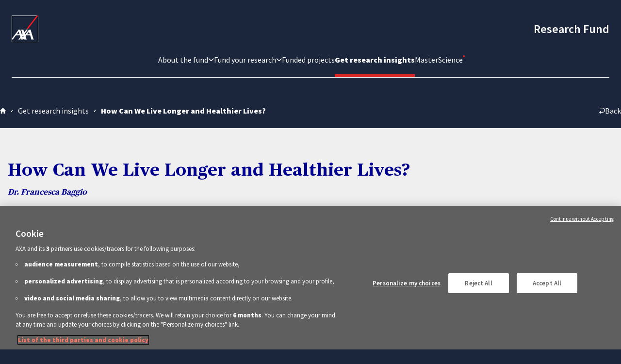

--- FILE ---
content_type: text/html; charset=UTF-8
request_url: https://axa-research.org/get-research-insights/how-can-we-live-longer-and-healthier-lives
body_size: 7159
content:
<!DOCTYPE html>
<html lang="en">
<head>
            <!-- Google Tag Manager -->
        <script>(function(w,d,s,l,i){w[l]=w[l]||[];w[l].push({'gtm.start':
                    new Date().getTime(),event:'gtm.js'});var f=d.getElementsByTagName(s)[0],
                j=d.createElement(s),dl=l!='dataLayer'?'&l='+l:'';j.async=true;j.src=
                'https://www.googletagmanager.com/gtm.js?id='+i+dl;f.parentNode.insertBefore(j,f);
            })(window,document,'script','dataLayer','GTM-TK66V4T');</script>
        <!-- End Google Tag Manager -->
        <meta charset="utf-8">
    <meta name="viewport" content="width=device-width, initial-scale=1">
    <link rel="apple-touch-icon" sizes="180x180" href="/apple-touch-icon.png">
    <link rel="icon" type="image/png" sizes="32x32" href="/favicon-32x32.png">
    <link rel="icon" type="image/png" sizes="16x16" href="/favicon-16x16.png">
    <link rel="mask-icon" href="/safari-pinned-tab.svg" color="#5bbad5">
    <meta name="msapplication-TileColor" content="#060852">
    <meta name="theme-color" content="#ffffff">
    <!-- Scripts -->

     <title>How Can We Live Longer and Healthier Lives?</title> <meta name="title" content="How Can We Live Longer and Healthier Lives?"> <meta name="description" content="The ageing process leads to the increased likelihood of contracting diseases like cancer or dementia. What can we do to..."> <meta name="robots" content="index, follow"> <meta name="image" property="og:image" content="https://axa-research.org/storage/media/563/7b359bba1b8255ec9764a9ea3d3b984f2142632d_1935-arf_ageing_greg_computer_2.png"> <meta property="og:type" content="website"> <meta property="og:url" content="https://axa-research.org/get-research-insights/how-can-we-live-longer-and-healthier-lives"> <meta property="og:title" content="How Can We Live Longer and Healthier Lives?"> <meta property="og:description" content="The ageing process leads to the increased likelihood of contracting diseases like cancer or dementia. What can we do to..."> <meta name="og:image" content="https://axa-research.org/storage/media/563/7b359bba1b8255ec9764a9ea3d3b984f2142632d_1935-arf_ageing_greg_computer_2.png"> <meta property="twitter:card" content="summary_large_image"> <meta property="twitter:url" content="https://axa-research.org/get-research-insights/how-can-we-live-longer-and-healthier-lives"> <meta property="twitter:title" content="How Can We Live Longer and Healthier Lives?"> <meta property="twitter:description" content="The ageing process leads to the increased likelihood of contracting diseases like cancer or dementia. What can we do to..."> <meta property="twitter:image" content="https://axa-research.org/storage/media/563/7b359bba1b8255ec9764a9ea3d3b984f2142632d_1935-arf_ageing_greg_computer_2.png">          <link rel="preload" as="style" href="https://axa-research.org/build/assets/app-ded9624a.css" /><link rel="preload" as="style" href="https://axa-research.org/build/assets/app-86fd407b.css" /><link rel="modulepreload" href="https://axa-research.org/build/assets/app-da95aea3.js" /><link rel="stylesheet" href="https://axa-research.org/build/assets/app-ded9624a.css" /><link rel="stylesheet" href="https://axa-research.org/build/assets/app-86fd407b.css" /><script type="module" src="https://axa-research.org/build/assets/app-da95aea3.js"></script>
    <link href="https://axa-research.org/css/fontawesome.min.css" rel="stylesheet">
    <link href="https://axa-research.org/css/brands.min.css" rel="stylesheet">
    <link href="https://axa-research.org/css/solid.min.css" rel="stylesheet">
    <link rel="stylesheet" href="https://axa-research.org/css/print.css" media="print">
        
                    <!-- OneTrust Cookies Consent Notice start for axa-research.org -->
        <!--
            <script type="text/javascript"
                    src="https://cdn.cookielaw.org/consent/6c6b754b-9828-4d31-9da5-fb0d18d26b8a/OtAutoBlock.js"></script>
                    -->
            <script src="https://cdn.cookielaw.org/scripttemplates/otSDKStub.js" data-document-language="true"
                    type="text/javascript" charset="UTF-8"
                    data-domain-script="6c6b754b-9828-4d31-9da5-fb0d18d26b8a"></script>
            <!-- OneTrust Cookies Consent Notice end for axa-research.org -->
        

    <script type="text/javascript">
        function OptanonWrapper() {
        }
    </script>
</head>
<body class="font-sans antialiased"
       style="background-color: #1B263C" >

    <!-- Google Tag Manager (noscript) -->
    <noscript><iframe src="https://www.googletagmanager.com/ns.html?id=GTM-TK66V4T"
                      height="0" width="0" style="display:none;visibility:hidden"></iframe></noscript>
    <!-- End Google Tag Manager (noscript) -->

<div id="app" data-route-name="post">
    <a href="#content" class="z-50 fixed p-2 bg-black text-white font-bold z-10 top-0 left-0 -translate-y-full opacity-0 focus:transition focus:opacity-100 focus:translate-y-0"> Skip to content </a> <nav class="main-nav is-black" :class="{ 'is-sticky' : isSticky, 'bg-color' : menuMobile }"> <div class="container main-nav-container"> <div class="flex items-center justify-between lg:mb-6 border-white"> <a href="https://axa-research.org" class="main-nav-logo relative z-10"> <svg width="55" height="55" xmlns="http://www.w3.org/2000/svg" viewBox="0 0 283.46698 283.46699">  <path v-if="isSticky" fill="#00008f" d="M.003.003h283.464v283.464H.003z"></path> <path v-if="!isSticky" fill="none" stroke-width="10px" stroke="white" d="M.003.003h283.464v283.464H.003z"></path>  <path fill="#ff1721" d="M175.659 139.99L283.467 0h-15.923L159.38 139.99h16.279z"></path> <path d="M216.597 202.461c4.941 13.823 15.122 49.795 19.17 52.661h-26.729a44.571 44.571 0 0 0-1.254-9.434c-1.153-4.111-10.821-35.214-10.821-35.214h-42.456l-6.675 9.463s8.018 25.097 8.515 26.327c.865 2.217 4.693 8.858 4.693 8.858h-25.615s-.664-3.833-.913-5.43c-.2-1.289-2.427-8.349-2.427-8.349s-5.806 6.362-7.388 9.312c-1.596 2.943-2.304 4.467-2.304 4.467h-20.04s-.668-3.833-.917-5.43c-.196-1.289-2.647-8.916-2.647-8.916s-5.61 6.812-7.207 9.756c-1.587 2.95-2.27 4.59-2.27 4.59h-19.82s5.601-5.332 7.559-7.622c3.3-3.882 15.6-19.956 15.6-19.956l-4.931-17.07H45.586s-24.023 31.567-24.97 32.543c-.957.962-7.96 11.011-8.116 12.105H0v-7.949a5.987 5.987 0 0 1 .493-.479c.386-.283 18.213-22.412 34.59-44.233 14.717-19.029 28.526-37.535 29.737-39.297 2.934-4.263 7.163-13.467 7.163-13.467h21.781s.675 8.467 1.31 10.522c.565 1.817 13.837 45.362 14.15 45.831l7.338-9.385-12.543-38.614s-2.94-7.265-3.897-8.354h25.445a22.166 22.166 0 0 0 .83 6.919c1.034 3.184 6.489 22.866 6.489 22.866s17.354-21.753 18.369-23.315a14.1 14.1 0 0 0 2.143-6.47H174.6s-3.881 2.837-10.683 11.44c-2.285 2.896-24.673 31.348-24.673 31.348s1.953 6.66 2.905 9.976c.26.952.44 1.597.44 1.665 0 .03.493-.576 1.343-1.665 5.776-7.32 32.05-41.772 33.643-44.722 1.284-2.382 3.173-5.092 4.282-8.041h20.683s.478 6.176 1.109 7.885zm-31.475-32.612c-3.037 6.533-20.913 28.296-20.913 28.296h28.31s-5.488-16.9-6.445-20.709a30.233 30.233 0 0 1-.557-7.402c0-.346-.063-.908-.395-.185zm-108.775 0c-3.036 6.533-20.912 28.296-20.912 28.296h28.31s-5.483-16.9-6.44-20.709a30.233 30.233 0 0 1-.557-7.402c0-.346-.068-.908-.4-.185zm42.623 65.986l7.793-10.703c-.718-.772-5.107-14.082-5.107-14.082l-7.535 9.775z" fill="#fff"></path> </svg> </a> <p class="logo-name font-sans font-semibold text-xl lg:text-2xl hidden lg:block  ">Research Fund</p> <button type="button" @click="menuMobile = !menuMobile" class="relative z-10 lg:hidden" aria-label="Toggle menu" :aria-expanded="menuMobile" aria-controls="mobile-menu"> <span class="sr-only">Open main menu</span> <svg v-if="!menuMobile" :class="{'!block' : !menuMobile}" class="hidden h-6 w-6 stroke-current" xmlns="http://www.w3.org/2000/svg" fill="none" viewBox="0 0 24 24" aria-hidden="true"> <path stroke-linecap="round" stroke-linejoin="round" stroke-width="2" d="M4 6h16M4 12h16M4 18h16"/> </svg> <svg v-if="menuMobile" :class="{'!block' : menuMobile}" class="hidden h-6 w-6 stroke-current" xmlns="http://www.w3.org/2000/svg" fill="none" viewBox="0 0 24 24" aria-hidden="true"> <path stroke-linecap="round" stroke-linejoin="round" stroke-width="2" d="M6 18L18 6M6 6l12 12"/> </svg> </button> </div> <div class="flex items-center justify-between"> <ul :class="menuMobile ? '!flex' : null" class="main-nav-list mx-auto text-center lg:text-left" aria-label="Main navigation"> <li class="relative lg:pt-0"> <button class="main-nav-link menu-toggle text-lg lg:text-base mx-auto lg:mx-0 "> About the fund <i class="w-[12px] pointer-events-none fas fa-chevron-down text-xs !hidden lg:!block"></i> </button> <div :class="{ 'lg:text-black' : !isSticky }" class="submenu lg:hidden"> <div class="container mx-auto"> <div class="lg:max-w-5xl lg:py-12 w-full flex flex-col lg:flex-row gap-x-48"> <ul class="flex flex-col gap-y-3"> <li> <a href="https://axa-research.org/about-us" class="lg:self-start text-lg lg:text-xl font-bold tw"> About us </a> </li> </ul> <ul> <li> <a href="https://axa-research.org/news" class="lg:self-start text-lg lg:text-xl font-bold tw"> News </a> </li> </ul> <ul class="pt-2 lg:py-0 flex flex-col text-base lg:text-xl font-bold tw gap-y-3"> <li class="opacity-50 font-normal">Field of research</li>  <li class="inline"> <a href="https://axa-research.org/field-of-research/health" class=""> Health </a> </li>  <li class="inline"> <a href="https://axa-research.org/field-of-research/climate-environment" class=""> Climate &amp; Environment </a> </li>  <li class="inline"> <a href="https://axa-research.org/field-of-research/socio-economy-new-tech" class=""> Socio-economy &amp; New Tech </a> </li>  </ul> </div> </div> </div> </li> <li class="relative mt-4 lg:mt-0"> <button class="main-nav-link menu-toggle text-lg lg:text-base mx-auto lg:mx-0 "> Fund your research <i class="w-[12px] pointer-events-none fas fa-chevron-down text-xs !hidden lg:!block"></i> </button> <div :class="{ 'lg:text-black' : !isSticky }" class="submenu lg:hidden"> <div class="container mx-auto"> <div class="lg:max-w-5xl lg:py-12 w-full flex flex-col lg:flex-row gap-x-48"> <a href="https://axa-research.org/fund-your-research" class="lg:self-start text-base lg:text-xl font-bold tw mb-3 lg:mb-0"> About the grants </a> <ul class="py-0 flex flex-col text-base lg:text-xl font-bold tw gap-y-3">  <li class="inline"> <a href="https://axa-research.org/fund-your-research/axa-chairs"> AXA Chairs </a> </li>  <li class="inline"> <a href="https://axa-research.org/fund-your-research/post-doctoral-fellowships"> Post-Doctoral Fellowships </a> </li>  </ul> </div> </div> </div> </li> <li class="mt-4 lg:mt-0"> <a class="main-nav-link text-lg lg:text-base " href="https://axa-research.org/funded-projects">Funded projects</a></li> <li> <a class="main-nav-link text-lg lg:text-base active" href="https://axa-research.org/get-research-insights">Get research insights</a></li> <li> <a class="mt-4 lg:mt-0 main-nav-link text-lg lg:text-base " href="https://axa-research.org/masterscience">MasterScience <span class="dot"></span></a></li> <div class="main-nav-social flex flex-col border-t pt-3 mt-6"> <p class="font-bold pointer-events-none select-none">Follow the AXA Research Fund</p> <ul class="flex items-center gap-2 mt-2  ? self-center : '' ">  <li> <a class="social-link button-black " target="_blank" title="Go to LinkedIn" aria-label="Go to LinkedIn" href="https://www.linkedin.com/showcase/axa-research-fund/">  <i class="fa-brands fa-linkedin"></i>  </a> </li>  <li> <a class="social-link button-black " target="_blank" title="Go to X (Twitter)" aria-label="Go to X (Twitter)" href="https://twitter.com/AXAResearchFund/">  <svg class="fill-white" xmlns="http://www.w3.org/2000/svg" height="1em" viewBox="0 0 512 512"> <path d="M389.2 48h70.6L305.6 224.2 487 464H345L233.7 318.6 106.5 464H35.8L200.7 275.5 26.8 48H172.4L272.9 180.9 389.2 48zM364.4 421.8h39.1L151.1 88h-42L364.4 421.8z"/> </svg>  </a> </li>  <li> <a class="social-link button-black " target="_blank" title="Go to Youtube" aria-label="Go to Youtube" href="https://www.youtube.com/user/axaresearchfundlive">  <i class="fa-brands fa-youtube"></i>  </a> </li>  </ul> <a href="mailto:axaresearchfund.newsletter@axa.com?subject=I%20subscribe%20to%20the%20AXA%20Research%20Fund%20Newsletter" class="button button-black  self-start mt-6">Subscribe to our newsletter</a> </div> </ul> </div> </div> </nav>    <div class="main-content" id="content">
         <section class="relative first-content bg-blue"> <div class="container mx-auto relative !px-0"> <div class="container mx-auto !px-0 mt-6"> <div class="flex items-center justify-between mb-6"> <div class="breadcrumb text-base  text-white "> <a aria-label="Back to the homepage" href="https://axa-research.org" class=" breadcrumb-home "></a> <span class=" breadcrumb-separator "></span>    <a aria-label="Back to the get research insights page" href="https://axa-research.org/get-research-insights">Get research insights</a> <span class=" breadcrumb-separator "></span>    <span class="font-bold">How Can We Live Longer and Healthier Lives?</span>    </div>  <a href="https://axa-research.org/get-research-insights" class="self-end flex items-center gap-2  text-white "> <svg xmlns="http://www.w3.org/2000/svg" width="12.391" height="12.496" class=" fill-white " viewBox="0 0 12.391 12.496"> <path d="M2.738,7.02,3.721,8,2.668,9.056H7.161a3.826,3.826,0,1,0,0-7.652H1.053V0H7.161a5.23,5.23,0,1,1,0,10.46H2.668l1.053,1.053-.983.983L0,9.758Z" /> </svg> Back </a>  </div> </div>     <h1 id="title" data-minimalist="true" data-minimalist-title="How Can We Live Longer and Healthier Lives?" class="relative left-0 bottom-0 bg-beige text-lightBlue pr-12 pl-4 py-12 md:py-16 font-text font-bold"> <span class="text-2xl md:text-4xl md:leading-snug max-w-5xl block">How Can We Live Longer and Healthier Lives?</span>  <span class="text-base font-light italic mt-2 block">Dr. Francesca Baggio</span>  <div class="absolute bg-beige top-0 h-full -translate-x-full w-full"></div> </h1> <img src="https://axa-research.org/storage/media/563/7b359bba1b8255ec9764a9ea3d3b984f2142632d_1935-arf_ageing_greg_computer_2.png" alt="" class=" object-cover max-h-[600px] w-full"> <div class="block md:hidden inset-0 bg-gradient-to-t from-black/0 to-black/80"></div>    </div> </section> <section class="bg-blue"> <div class="container !px-0 mx-auto bg-white"> <div class="flex flex-col bg-white pt-12"> <div class="relative"> <div class="  xl:absolute  justify-between w-full xl:max-w-[250px] pl-12 flex flex-col mb-12 xl:mb-0">  <ul class="mb-6 flex xl:flex-col gap-2 ">  <div style="color: #2F5B6D" class="font-text text-xl flex items-center gap-2 rounded font-bold"> Health </div>   </ul>  <div class="flex flex-col text-lg font-normal "> <div>  <p>2018.03.22</p>  </div> <div class="flex items-center gap-2">  <img style="" src="https://axa-research.org/storage/media/1538/video.svg" alt="" class="max-w-[15px]">  <p>1min | Video</p> </div> </div>  <ul class="flex items-center gap-2 mt-6"> <li> <a class="social-link button-black" target="_blank" title="Share on twitter" aria-label="Share on twitter" href="https://twitter.com/intent/tweet?url=https%3A%2F%2Faxa-research.org%2Fget-research-insights%2Fhow-can-we-live-longer-and-healthier-lives"> <svg xmlns="http://www.w3.org/2000/svg" class="h-[16px] fill-lightBlue" viewBox="0 0 512 512"> <path d="M389.2 48h70.6L305.6 224.2 487 464H345L233.7 318.6 106.5 464H35.8L200.7 275.5 26.8 48H172.4L272.9 180.9 389.2 48zM364.4 421.8h39.1L151.1 88h-42L364.4 421.8z"/> </svg> </a> </li> <li> <a class="social-link button-black" target="_blank" title="Share on linkedin" aria-label="Share on linkedin" href="https://www.linkedin.com/shareArticle?mini=true&url=https%3A%2F%2Faxa-research.org%2Fget-research-insights%2Fhow-can-we-live-longer-and-healthier-lives&title=How+Can+We+Live+Longer+and+Healthier+Lives%3F&summary=The+ageing+process+leads+to+the+increased+likelihood+of+contracting+diseases+like+cancer+or+dementia.+What+can+we+do+to..."> <i class="fa-brands fa-linkedin-in"></i> </a> </li> </ul> </div> <main id="cms-content" class="mx-auto"> <div class="main-container introduction font-sans !text-lg sm:!text-2xl sm:!leading-snug">  </div> <div class="main-container"> <h3>The ageing process leads to the increased likelihood of contracting diseases like cancer or dementia. What can we do to reduce the chances?</h3><p>In this episode of the AXA Research Files, science presenter Greg Foot travels to Cologne to find out if it's possible to reduce the likelihood of being more prone to disease as we age.</p><p>Greg meets AXA-supported researcher <a target="_blank" href="/funded-projects/health/healthier-ageing-through-better-dna-spellcheck" tt-mode="url"><strong>Francesca Baggio</strong></a> at the Max Planck Institute for Biology of Ageing to find out more. Francesca introduces us to mitochondria and explains how the mistakes that occur during the replication of these cells leads to ageing.</p><p>Greg also chats to another AXA-supported researcher,&nbsp;<a target="_blank" href="/funded-projects/health/axa-award-on-the-role-of-lifestyle-in-cognitive-and-everyday-functioning-at-older-ages" tt-mode="url"><strong>Miia Kivipelto</strong></a>&nbsp;at the Karolinska Institutet in Sweden, to look into how we can live healthier lives as we age (through exercise, better diet, etc.) and slow down mental decline in the elderly.</p><p>We talked to Francesca Baggio in more detail about her research. You can find that video <a target="_blank" href="https://youtu.be/PCySN01CGPw" tt-mode="url">here</a>.</p><p>Brain and metabolic health are key to slowing down the onset of age-related diseases. For more tips on how to develop brain plasticity to live healthier for longer, click <a target="_blank" href="https://youtu.be/pkdvc23ANd0" tt-mode="url">here</a>.</p> </div><div class="aspect-video main-container mt-4"> <iframe class="w-full h-full" src="https://www.youtube.com/embed/_GfzM_hnJFY" frameborder="0" allow="accelerometer; autoplay; clipboard-write; encrypted-media; gyroscope; picture-in-picture" allowfullscreen></iframe> </div><div class="pb-12"></div> </main> </div> </div> </div> </section>  <div class="bg-blue py-24"></div>   <section class="bg-white relative pb-32"> <div class="container mx-auto"> <h2 id="discover" class="text-xl md:text-3xl font-bold font-text py-16">Discover research projects related to the topic</h2>  <div class="flex flex-col bg-beige p-6 rounded-lg mb-4 last:mb-0 w-full mr-auto"> <div class="w-full lg:mt-0 flex-col md:flex-row flex items-center justify-between mx-auto"> <a href="https://axa-research.org/funded-projects/health/treating-neurodevelopmental-disorders-caused-by-ubiquitin-proteasome-system-dysfunction-with-therapeutic-targets-using-brain-organoids" class="w-full md:w-[calc(100%/3*2-1px)] pb-6 md:pb-0 md:pr-6"> <div class="flex self-start flex-wrap gap-4 items-center">  <div style="background-color: #afdbed; color:#2F5B6D" class="self-start font-text flex items-center gap-2 px-2 py-1 rounded font-bold"> Health </div>   <p class="rounded font-semibold px-2 py-1 text-white" style="background-color: #2F5B6D"> <span class="-translate-y-px block whitespace-nowrap"> Mental Health &amp; Neurology </span> </p>  <p class="rounded font-semibold px-2 py-1 text-white" style="background-color: #2F5B6D"> <span class="-translate-y-px block whitespace-nowrap"> Prevention &amp; Personalised Health </span> </p>  <p class="rounded font-semibold px-2 py-1 text-white" style="background-color: #2F5B6D"> <span class="-translate-y-px block whitespace-nowrap"> Neurodevelopmental Disorders </span> </p>  <p class="rounded font-semibold px-2 py-1 text-white" style="background-color: #2F5B6D"> <span class="-translate-y-px block whitespace-nowrap"> Biomarkers </span> </p>  <p class="rounded font-semibold px-2 py-1 text-white" style="background-color: #2F5B6D"> <span class="-translate-y-px block whitespace-nowrap"> Rare Diseases </span> </p>  </div> <div class="uppercase text-sm flex gap-2 items-center my-4"> <p>Mécénat des Mutuelle</p> <div class="w-px h-3 bg-black"></div>  <p>France</p>   <div class="w-px h-3 bg-black"></div> <p>2026.01.08</p>  </div> <h2 class="text-xl font-text font-bold">Treating Neurodevelopmental Disorders Caused by Ubiquitin-Proteasome System Dysfunction with Therapeutic Targets Using Brain Organoids</h2> <p class="mt-2"> Neurodevelopmental disorders (NDDs) affect more than 3% of children worldwide. About 5–7% of these, TND-UPS, are caused by mutations in... <span class="underline text-lightBlue">Read more</span> </p> </a> <div class="w-full my-12 md:my-0 md:w-px h-px md:h-48 bg-black/20"></div> <div class="w-full md:w-1/4"> <div class="">   <div class="w-full">  <img loading="lazy" class="rounded-full w-24 h-24 mx-auto object-cover mb-2" src="https://axa-research.org/storage/media/2008/conversions/1720691141655.thumbnail.jpg" alt=""/>  <div class="sloped-line sloped-line-2 mx-auto -translate-y-full relative z-10"></div> <p class="font-bold text-center leading-tight mb-1 font-text"> Stéphane<br> BEZIEAU </p>   <h4 class="text-sm text-center">CHU de Nantes</h4>   </div>  </div> </div> </div> </div>   <div class="flex flex-col bg-beige p-6 rounded-lg mb-4 last:mb-0 w-full mr-auto"> <div class="w-full lg:mt-0 flex-col md:flex-row flex items-center justify-between mx-auto"> <a href="https://axa-research.org/funded-projects/health/climabrain-impacts-of-extreme-weather-on-the-most-vulnerable-living-with-alzheimers-disease" class="w-full md:w-[calc(100%/3*2-1px)] pb-6 md:pb-0 md:pr-6"> <div class="flex self-start flex-wrap gap-4 items-center">  <div style="background-color: #afdbed; color:#2F5B6D" class="self-start font-text flex items-center gap-2 px-2 py-1 rounded font-bold"> Health </div>    </div> <div class="uppercase text-sm flex gap-2 items-center my-4"> <p>Mécénat des Mutuelle</p> <div class="w-px h-3 bg-black"></div>  <p>France</p>   </div> <h2 class="text-xl font-text font-bold">CLIMABRAIN: Impacts of Extreme Weather on  the Most Vulnerable Living with Alzheimer&#039;s disease</h2> <p class="mt-2"> In the context of the increase in extreme weather events due to climate change, the project led by Tarik Benmarhnia... <span class="underline text-lightBlue">Read more</span> </p> </a> <div class="w-full my-12 md:my-0 md:w-px h-px md:h-48 bg-black/20"></div> <div class="w-full md:w-1/4"> <div class="">   <div class="w-full">  <img loading="lazy" class="rounded-full w-24 h-24 mx-auto object-cover mb-2" src="https://axa-research.org/storage/media/1961/conversions/Photo-Tarik.thumbnail.jpg" alt=""/>  <div class="sloped-line sloped-line-2 mx-auto -translate-y-full relative z-10"></div> <p class="font-bold text-center leading-tight mb-1 font-text"> Tarik<br> BENMARHNIA </p>   <h4 class="text-sm text-center">Institut National de la Santé et de la Recherche Médicale</h4>   </div>  </div> </div> </div> </div>   </div> <div class="div-position absolute bg-blue top-0" data-element="discover" data-position="right"></div> </section>       </div>
    <footer class="main-footer"> <div class="main-footer-container container mx-auto flex flex-col"> <div class="grid text-sm justify-center text-center md:text-left md:justify-between md:grid-cols-2 xl:grid-cols-5 gap-4"> <ul class="mb-4 md:mb-0"> <li class="font-semibold mb-2"> About the Fund </li> <li> <a class="font-light hover:underline" href="https://axa-research.org/about-us">About us</a> </li> <li> <a class="font-light hover:underline" href="https://axa-research.org/news">News</a> </li> <li class="font-light"> <span class="opacity-50">Field of research</span> <ul class="border-l pl-2 my-1">  <li><a class="hover:underline" href="https://axa-research.org/field-of-research/climate-environment">Climate &amp; Environment</a></li>  <li><a class="hover:underline" href="https://axa-research.org/field-of-research/health">Health</a></li>  <li><a class="hover:underline" href="https://axa-research.org/field-of-research/socio-economy-new-tech">Socio-economy &amp; New Tech</a></li>  </ul> </li> </ul> <ul class="mb-4 md:mb-0"> <li class="font-semibold mb-2">Fund your research</li> <li class="font-light"><a class="hover:underline" href="https://axa-research.org/fund-your-research">About the grants</a> </li>  <li class="font-light"><a class="hover:underline" href="https://axa-research.org/fund-your-research/axa-chairs">AXA Chairs</a> </li>  <li class="font-light"><a class="hover:underline" href="https://axa-research.org/fund-your-research/post-doctoral-fellowships">Post-Doctoral Fellowships</a> </li>  </ul> <ul class="mb-4 md:mb-0"> <li class="font-semibold"> <a class="hover:underline" href="https://axa-research.org/funded-projects">Funded projects</a> </li> </ul> <ul class="mb-4 md:mb-0"> <li class="font-semibold"><a class="hover:underline" href="https://axa-research.org/get-research-insights">Get Research Insights</a></li> </ul> <ul> <li class="font-semibold relative"> <a href="https://axa-research.org/masterscience" class="relative hover:underline">MasterScience <span class="dot"></span></a> </li> </ul> </div> <div class="my-9 py-4 border-t border-b"> <ul class="font-normal text-sm flex flex-col md:flex-row items-center gap-6 justify-center"> <li><a class="hover:underline" href="https://axa-research.org/open-access-and-ethics-policy">Open Access and Ethics Policy</a></li> <li><a class="hover:underline" href="https://axa-research.org/sitemap">Sitemap</a></li> <li><a class="hover:underline" href="https://axa-research.org/legal-mentions">Legal mentions</a></li> <li><a class="hover:underline" href="https://axa-research.org/cookie-policy">Cookie Policy</a></li> <li> <button id="ot-sdk-btn" class="ot-sdk-show-settings"> <span>Update cookie choices</span> </button> </li> <li><a class="hover:underline" href="https://axa-research.org/privacy-policy">Privacy Policy</a></li> <li><a class="hover:underline" href="https://axa.com" target="_blank">AXA.com</a></li> </ul> </div> <div class="flex flex-col sm:flex-row items-center gap-6 justify-center">  <p class="font-bold">Follow the AXA Research Fund</p> <ul class="flex items-center gap-2">  <li> <a class="social-link" target="_blank" title="Go to LinkedIn" aria-label="Go to LinkedIn" href="https://www.linkedin.com/showcase/axa-research-fund/">  <i class="fa-brands fa-linkedin"></i>  </a> </li>  <li> <a class="social-link" target="_blank" title="Go to X-Twitter" aria-label="Go to X-Twitter" href="https://twitter.com/AXAResearchFund/">  <svg class="fill-lightBlue" xmlns="http://www.w3.org/2000/svg" height="1em" viewBox="0 0 512 512"> <path d="M389.2 48h70.6L305.6 224.2 487 464H345L233.7 318.6 106.5 464H35.8L200.7 275.5 26.8 48H172.4L272.9 180.9 389.2 48zM364.4 421.8h39.1L151.1 88h-42L364.4 421.8z"/> </svg>  </a> </li>  <li> <a class="social-link" target="_blank" title="Go to Youtube" aria-label="Go to Youtube" href="https://www.youtube.com/user/axaresearchfundlive">  <i class="fa-brands fa-youtube"></i>  </a> </li>  </ul> </div> </div> </footer></div>
</body>
</html>


--- FILE ---
content_type: image/svg+xml
request_url: https://axa-research.org/build/assets/line-white-3a62dd5a.svg
body_size: 110
content:
<svg xmlns="http://www.w3.org/2000/svg" width="5.241" height="4.687" viewBox="0 0 5.241 4.687">
  <path id="Tracé_100650" data-name="Tracé 100650" d="M3.646,0,0,4.687H1.629L5.241,0Z" transform="translate(0)" fill="#fff"/>
</svg>


--- FILE ---
content_type: image/svg+xml
request_url: https://axa-research.org/build/assets/home-e5117d2d.svg
body_size: 182
content:
<svg xmlns="http://www.w3.org/2000/svg" width="12.393" height="11.439" viewBox="0 0 12.393 11.439">
  <path id="Icon_ionic-md-home" data-name="Icon ionic-md-home" d="M8.141,15.939V12.126H11v3.813h2.908V10.22h1.859L9.571,4.5l-6.2,5.72H5.234v5.72Z" transform="translate(-3.375 -4.5)" fill="#fff"/>
</svg>


--- FILE ---
content_type: image/svg+xml
request_url: https://axa-research.org/storage/media/1538/video.svg
body_size: 351
content:
<svg xmlns="http://www.w3.org/2000/svg" width="18.367" height="15.027" viewBox="0 0 18.367 15.027">
  <path id="Icon_material-ondemand-video" data-name="Icon material-ondemand-video" d="M18.2,4.5H3.17A1.664,1.664,0,0,0,1.5,6.17V16.188a1.669,1.669,0,0,0,1.67,1.67H7.344v1.67h6.679v-1.67H18.2a1.667,1.667,0,0,0,1.661-1.67L19.867,6.17A1.669,1.669,0,0,0,18.2,4.5Zm0,11.688H3.17V6.17H18.2Zm-4.174-5.009L8.179,14.518V7.839Z" transform="translate(-1.5 -4.5)" fill="#fff"/>
</svg>
